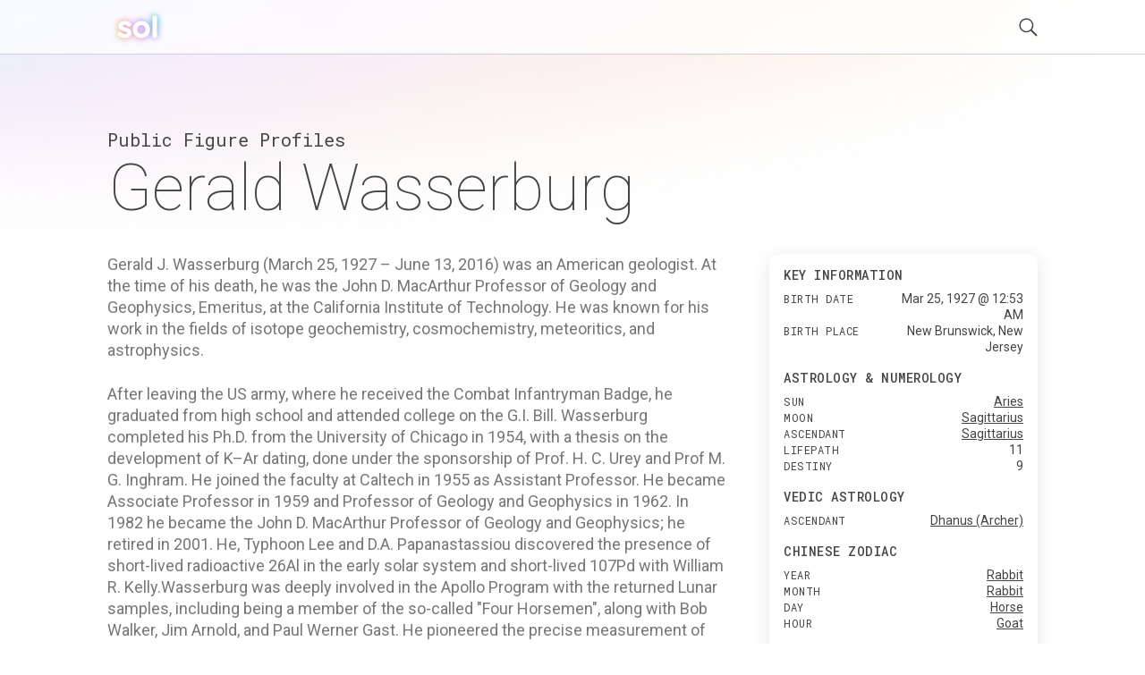

--- FILE ---
content_type: text/html; charset=utf-8
request_url: https://getsol.app/profile/Gerald-Wasserburg-1927
body_size: 19501
content:
<!DOCTYPE html><html lang="en"><head><meta charSet="utf-8"/><meta name="robots" content="index,follow"/><meta name="description" content="Discover the astrology and personality profile of Gerald Wasserburg. Explore what spiritual traditions from all over the world reveal about their personality"/><meta name="twitter:card" content="summary"/><meta name="twitter:site" content="getsol.app"/><meta name="twitter:creator" content="@the_sol_app"/><meta property="og:title" content="Astrology and Spiritual Profile for Gerald Wasserburg"/><meta property="og:description" content="Discover the astrology and personality profile of Gerald Wasserburg. Explore what spiritual traditions from all over the world reveal about their personality"/><meta property="og:image" content="https://assets.getsol.app/og-image.jpg"/><meta property="og:image:alt" content="Astrology and Spiritual Profile for Gerald Wasserburg"/><meta property="og:image:width" content="1200"/><meta property="og:image:height" content="630"/><meta property="og:site_name" content="getsol.app"/><title>Gerald Wasserburg (1927) Profile | Sol</title><script type="application/ld+json">{"@context":"https://schema.org","@type":"Person","name":"Gerald Wasserburg","birthDate":"1927-03-25","description":"Gerald J. Wasserburg (March 25, 1927 – June 13, 2016) was an American geologist. At the time of his death, he was the John D. MacArthur Professor of Geology and Geophysics, Emeritus, at the California Institute of Technology. He was known for his work in the fields of isotope geochemistry, cosmochemistry, meteoritics, and astrophysics.\n\nAfter leaving the US army, where he received the Combat Infantryman Badge, he graduated from high school and attended college on the G.I. Bill. Wasserburg completed his Ph.D. from the University of Chicago in 1954, with a thesis on the development of K–Ar dating, done under the sponsorship of Prof. H. C. Urey and Prof M. G. Inghram. He joined the faculty at Caltech in 1955 as Assistant Professor. He became Associate Professor in 1959 and Professor of Geology and Geophysics in 1962. In 1982 he became the John D. MacArthur Professor of Geology and Geophysics; he retired in 2001. He, Typhoon Lee and D.A. Papanastassiou discovered the presence of short-lived radioactive 26Al in the early solar system and short-lived 107Pd with William R. Kelly.Wasserburg was deeply involved in the Apollo Program with the  returned Lunar samples, including being a member of the so-called \"Four Horsemen\", along with Bob Walker, Jim Arnold, and Paul Werner Gast. He pioneered the precise measurement of ultra-small samples under strict clean room conditions with minimal contamination. He was the co-inventor of the Lunatic Spectrometer (the first fully digital mass spectrometer with computer-controlled magnetic field scanning & rapid switching) and founder of the \"Lunatic Asylum\" research laboratory at Caltech specializing in high precision, high sensitivity isotopic analyses  of meteorites, lunar and terrestrial samples. He and his co-workers were major contributors to establishing a chronology for the Moon and proposed the hypothesis of the Late Heavy Bombardment (LHB) of the whole inner solar system at near 4.0 Gy ago (with F. Tera, D. A. Papanastassiou).\n\nWasserburg's research led to a better understanding of the origins and history of the solar system and its component bodies and the precursor stellar sources contributing to the solar system; this research established a time scale for the development of the early solar system, including the processes of nucleosynthesis and the formation and evolution of the planets, the Moon and the meteorites. More recently, he investigated models of the chemical evolution of the Galaxy.\n\nHe was a member of the U.S. National Academy of Sciences, the American Philosophical Society, the American Academy of Arts and Sciences, and the Norwegian Academy of Science and Letters. He won the Arthur L. Day Medal in 1970, the NASA Distinguished Public Service Medal in 1972 and 1978, the Wollaston Medal in 1985, the Gold Medal of the Royal Astronomical Society in 1991 and the Bowie Medal in 2008. He was co-winner, with Claude Allègre, of the Crafoord Prize in Geosciences in 1986. He was the recipient of several honorary degrees. He was recipient of the J.F.Kemp Medal with Paul W. Gast Columbia Univ 1973,the H. Hess Medal of the American Geophysical Union in 1985,the Leonard Medal of the Meteoritical Soc. 1975,the J.Lawrence Smith Medal of the National Academy of Science 1985, the Arthur L. Day Prize & Lectureship of the National Academy of Science 1981, the Holmes Medal of the European Union of Geosciences in 1986 and the V. M. Goldschmidt medal of the Geochemical society  in 1978.\n\nMinor planet 4765 Wasserburg is named in his honor.","url":"https://getsol.app/profile/Gerald-Wasserburg-1927","image":{"@type":"ImageObject","width":512,"height":512}}</script><meta name="viewport" content="width=device-width, initial-scale=1, maximum-scale=5" user-scalable="no"/><meta name="next-head-count" content="16"/><link rel="preload" href="/_next/static/css/552db84ea09ce151.css" as="style"/><link rel="stylesheet" href="/_next/static/css/552db84ea09ce151.css" data-n-g=""/><link rel="preload" href="/_next/static/css/c49ea44ddcb26f2f.css" as="style"/><link rel="stylesheet" href="/_next/static/css/c49ea44ddcb26f2f.css" data-n-p=""/><noscript data-n-css=""></noscript><script defer="" nomodule="" src="/_next/static/chunks/polyfills-42372ed130431b0a.js"></script><script src="/_next/static/chunks/webpack-e3949d5e2d381242.js" defer=""></script><script src="/_next/static/chunks/framework-840cff9d6bb95703.js" defer=""></script><script src="/_next/static/chunks/main-5459910e9018bf45.js" defer=""></script><script src="/_next/static/chunks/pages/_app-47f8c1f6ec708030.js" defer=""></script><script src="/_next/static/chunks/ce3a710f-9108085777657d73.js" defer=""></script><script src="/_next/static/chunks/5952-71091d1eddd255ce.js" defer=""></script><script src="/_next/static/chunks/3367-0b3b0b106a6cdf64.js" defer=""></script><script src="/_next/static/chunks/1835-6024db7b94795ef6.js" defer=""></script><script src="/_next/static/chunks/pages/profile/%5B...id%5D-23f81396ffe98082.js" defer=""></script><script src="/_next/static/cDYESb8TE6AhsDY1lm5zT/_buildManifest.js" defer=""></script><script src="/_next/static/cDYESb8TE6AhsDY1lm5zT/_ssgManifest.js" defer=""></script></head><body><div id="__next"><div class="wrapper "><header class="header  "><div class="shell"><div class="header__inner"><a class="logo" href="/"><img alt="logo" loading="lazy" decoding="async" data-nimg="fill" style="position:absolute;height:100%;width:100%;left:0;top:0;right:0;bottom:0;color:transparent" src="/logo.svg"/></a><div class="header__right"><button class="header__search-btn"><img alt="search" loading="lazy" width="21" height="21" decoding="async" data-nimg="1" style="color:transparent" src="/search.svg"/></button><button class="header__menu-btn"><img alt="menu" loading="lazy" width="30" height="30" decoding="async" data-nimg="1" style="color:transparent" src="/menu.svg"/></button></div></div></div></header><div class="main"><div class="shell"><div class="main__head"><h2 class="page-subtitle">Public Figure Profiles</h2><h1 class="page-title">Gerald Wasserburg</h1></div><div class="main__body"><div class="widget widget-ad widget"></div><div class="content"><div class=""><p>Gerald J. Wasserburg (March 25, 1927 – June 13, 2016) was an American geologist. At the time of his death, he was the John D. MacArthur Professor of Geology and Geophysics, Emeritus, at the California Institute of Technology. He was known for his work in the fields of isotope geochemistry, cosmochemistry, meteoritics, and astrophysics.</p>
<p>After leaving the US army, where he received the Combat Infantryman Badge, he graduated from high school and attended college on the G.I. Bill. Wasserburg completed his Ph.D. from the University of Chicago in 1954, with a thesis on the development of K–Ar dating, done under the sponsorship of Prof. H. C. Urey and Prof M. G. Inghram. He joined the faculty at Caltech in 1955 as Assistant Professor. He became Associate Professor in 1959 and Professor of Geology and Geophysics in 1962. In 1982 he became the John D. MacArthur Professor of Geology and Geophysics; he retired in 2001. He, Typhoon Lee and D.A. Papanastassiou discovered the presence of short-lived radioactive 26Al in the early solar system and short-lived 107Pd with William R. Kelly.Wasserburg was deeply involved in the Apollo Program with the  returned Lunar samples, including being a member of the so-called "Four Horsemen", along with Bob Walker, Jim Arnold, and Paul Werner Gast. He pioneered the precise measurement of ultra-small samples under strict clean room conditions with minimal contamination. He was the co-inventor of the Lunatic Spectrometer (the first fully digital mass spectrometer with computer-controlled magnetic field scanning &#x26; rapid switching) and founder of the "Lunatic Asylum" research laboratory at Caltech specializing in high precision, high sensitivity isotopic analyses  of meteorites, lunar and terrestrial samples. He and his co-workers were major contributors to establishing a chronology for the Moon and proposed the hypothesis of the Late Heavy Bombardment (LHB) of the whole inner solar system at near 4.0 Gy ago (with F. Tera, D. A. Papanastassiou).</p>
<p>Wasserburg's research led to a better understanding of the origins and history of the solar system and its component bodies and the precursor stellar sources contributing to the solar system; this research established a time scale for the development of the early solar system, including the processes of nucleosynthesis and the formation and evolution of the planets, the Moon and the meteorites. More recently, he investigated models of the chemical evolution of the Galaxy.</p>
<p>He was a member of the U.S. National Academy of Sciences, the American Philosophical Society, the American Academy of Arts and Sciences, and the Norwegian Academy of Science and Letters. He won the Arthur L. Day Medal in 1970, the NASA Distinguished Public Service Medal in 1972 and 1978, the Wollaston Medal in 1985, the Gold Medal of the Royal Astronomical Society in 1991 and the Bowie Medal in 2008. He was co-winner, with Claude Allègre, of the Crafoord Prize in Geosciences in 1986. He was the recipient of several honorary degrees. He was recipient of the J.F.Kemp Medal with Paul W. Gast Columbia Univ 1973,the H. Hess Medal of the American Geophysical Union in 1985,the Leonard Medal of the Meteoritical Soc. 1975,the J.Lawrence Smith Medal of the National Academy of Science 1985, the Arthur L. Day Prize &#x26; Lectureship of the National Academy of Science 1981, the Holmes Medal of the European Union of Geosciences in 1986 and the V. M. Goldschmidt medal of the Geochemical society  in 1978.</p>
<p>Minor planet 4765 Wasserburg is named in his honor.</p>
<p class="sol-content__subtitle">Sol turns thousands of years of human wisdom from the world’s spiritual traditions into a totally unique personality profile. To get your own profile, check compatibility with friends and much more, download the Sol App today. </p><h2>Some of their strengths</h2>
<p>Gerald Wasserburg has many admirable traits.</p>
<p>Based on spiritual traditions from around the world, they are someone who can be described as Generous, Imaginative, Creative, Energetic, Intuitive, Passionate, and Adventurous.</p>
<h2>Independent and Brave</h2>
<p>According to Mysticism’s Astrology tradition, Gerald Wasserburg is someone who is an independent, brave, and honest person who approaches life with energy, intuition, passion, and generosity. A person who is known for being fun and creative.</p>
<h2>Constant and Serious</h2>
<p>Based on Daoism’s Ba-Zi or ‘Chinese Zodiac’ tradition, people who know Gerald Wasserburg well know them as someone who can be determined, unmoving, and firm, like a rock or a high mountain.</p>
<h2>Optimistic and Frank</h2>
<p>According to Hinduism’s Jyotisha or ‘Vedic Astrology’ tradition, many would also describe Gerald Wasserburg as someone who is optimistic, principled, adventurous, and direct.</p>
<p>A person who isn't shy about expressing their opinions, loves competition, loves learning things themself, who is known for being inventive and original, and who loves being surrounded by friends and loved ones.</p>
<h2>Communicative and Intelligent</h2>
<p>Based on the Mayan Tzolk’in or ‘Mayan Astrology’ tradition, Gerald Wasserburg is someone who tends to have a desire to communicate with others, either verbally, through written form, or otherwise, and to have a knack for understanding art, beauty, and aesthetics.</p>
<p>They are also someone who is active, giving, optimistic, and cheerful, and who possesses a charisma that attracts friends and admirers.</p>
<h2>Independent and Dynamic</h2>
<p>According to Judaism’s Kabbalah tradition, Gerald Wasserburg tends to be someone who is independent, dynamic, and courageous. Who can be positive, energetic, self-reliant, and adventurous, and who can make friends easily.</p>
<h2>Some of Gerald Wasserburg's challenges</h2>
<p>While Gerald Wasserburg has many strengths, nobody is perfect. They also have some challenging traits they need to manage.</p>
<p>For example, Gerald Wasserburg can be Short-tempered, Impulsive, Careless, Pushy, Restless, Pleasure-seeking, and Non-confrontational.</p>
<h2>Short-tempered and Impulsive</h2>
<p>One of Gerald Wasserburg's key challenges is that they are someone who can come across as short-tempered and impulsive.</p>
<h2>Pushy and Restless</h2>
<p>Gerald Wasserburg is someone who can be arrogant and bossy, who can have difficulty concentrating and focusing, be unable to separate emotions from business decisions, and who can engage in excessive spending in support of an expensive lifestyle and habits.</p>
<h2>Aggressive and Domineering</h2>
<p>Finally, Gerald Wasserburg also can be aggressive, impatient, impulsive, and short-tempered.</p>
</div></div><div class="sidebar"><div class="widgets"><div class="widget widget-quickfacts"><div class="widget__head"><h6 class="widget__title">Key Information</h6></div><div class="widget__body"><dl><dt>Birth Date</dt><dd>Mar 25, 1927 @ 12:53 AM </dd><dt>Birth Place</dt><dd>New Brunswick, New Jersey</dd></dl></div><div class="widget__head"><h6 class="widget__title">Astrology & Numerology</h6></div><div class="widget__body"><dl><dt>sun</dt><dd><a href="/traditions/mysticism/aries">Aries</a></dd><dt>moon</dt><dd><a href="/traditions/mysticism/sagittarius">Sagittarius</a></dd><dt>ascendant</dt><dd><a href="/traditions/mysticism/sagittarius">Sagittarius</a></dd><dt>lifepath</dt><dd>11</dd><dt>destiny</dt><dd>9</dd></dl></div><div class="widget__head"><h6 class="widget__title">Vedic Astrology</h6></div><div class="widget__body"><dl><dt>ascendant</dt><dd><a href="/traditions/hinduism/dhanusarcher">Dhanus (Archer)</a></dd></dl></div><div class="widget__head"><h6 class="widget__title">Chinese Zodiac</h6></div><div class="widget__body"><dl><dt>year</dt><dd><a href="/traditions/daoism/rabbit">Rabbit</a></dd><dt>month</dt><dd><a href="/traditions/daoism/rabbit">Rabbit</a></dd><dt>day</dt><dd><a href="/traditions/daoism/horse">Horse</a></dd><dt>hour</dt><dd><a href="/traditions/daoism/goat">Goat</a></dd></dl></div><div class="widget__head"><h6 class="widget__title">Mayan Tzolk'in</h6></div><div class="widget__body"><dl><dt>month</dt><dd><a href="/traditions/mayantradition/sunajaw">Sun (Ajaw)</a></dd><dt>day</dt><dd><a href="/traditions/mayantradition/windik">Wind (Ik)</a></dd></dl></div><div class="widget__head"><h6 class="widget__title">Kabbalah & Gematria</h6></div><div class="widget__body"><dl><dt>path</dt><dd><a href="/traditions/judaism/hethepathofcivilization">He (The Path of Civilization)</a></dd></dl></div></div><div class="widget widget-subscribe"><div id="subscribe"></div><div class="widget__head"><h6 class="widget__title">Get the Sol App Now</h6></div><div class="widget__body"><p>Download the Sol app now, and start living a more purposeful, happier, and healthier life.</p><div class="widget__btns"><a href="https://apps.apple.com/us/app/sol-find-your-inner-light/id1474958416"><img alt="ios" loading="lazy" width="119" height="40" decoding="async" data-nimg="1" style="color:transparent" src="/ios-download.svg"/></a><a href="https://play.google.com/store/apps/details?id=sol.technologies"><img alt="android" loading="lazy" width="136" height="38" decoding="async" data-nimg="1" style="color:transparent" src="/android-download.svg"/></a></div></div></div><div class="widget widget-ad widget"></div></div></div></div><div class="main__foot"><div class="section-callout"><div class="section__inner"><div class="section__content"><h2>Feel Better. Live with Purpose</h2><p>Sol connects you with activities and community that aligns with your feelings, personality, and core values, so you can live a more purposeful, happier, and healthier life.</p><div class="section__btns"><a href="https://apps.apple.com/us/app/sol-find-your-inner-light/id1474958416"><img alt="ios" loading="lazy" width="119" height="40" decoding="async" data-nimg="1" style="color:transparent" src="/ios-download.svg"/></a><a href="https://play.google.com/store/apps/details?id=sol.technologies"><img alt="android" loading="lazy" width="136" height="38" decoding="async" data-nimg="1" style="color:transparent" src="/android-download.svg"/></a></div></div><div class="section__aside"><img alt="cards" loading="lazy" width="600" height="300" decoding="async" data-nimg="1" style="color:transparent" srcSet="/_next/image?url=%2Fdownload_banner.png&amp;w=640&amp;q=75 1x, /_next/image?url=%2Fdownload_banner.png&amp;w=1200&amp;q=75 2x" src="/_next/image?url=%2Fdownload_banner.png&amp;w=1200&amp;q=75"/></div></div></div><div class="section-menus section-menus--events"><h2>Discover more Public Figures</h2><div class="section__inner"><nav class="menu-items"><ul><li><a href="/profile/Kelly-Zutrau-1988">Kelly Zutrau</a></li><li><a href="/profile/Mark-Zuckerberg-1984">Mark Zuckerberg</a></li><li><a href="/profile/Bernard-Zuckerman-1943">Bernard Zuckerman</a></li><li><a href="/profile/Mike-Zombie-1992">Mike Zombie</a></li><li><a href="/profile/Zolita-1994">Zolita</a></li><li><a href="/profile/Robert-Zubrin-1952">Robert Zubrin</a></li><li><a href="/profile/Charlotte-Zolotow-1915">Charlotte Zolotow</a></li><li><a href="/profile/Rob-Zombie-1965">Rob Zombie</a></li><li><a href="/profile/David-Zubik-1949">David Zubik</a></li><li><a href="/profile/Ethan-Zohn-1973">Ethan Zohn</a></li><li><a href="/profile/Rachel-Zoe-1971">Rachel Zoe</a></li><li><a href="/profile/Nick-Zinner-1972">Nick Zinner</a></li><li><a href="/profile/Marion-Zimmer_Bradley-1930">Marion Zimmer-Bradley</a></li><li><a href="/profile/Efrem-Jr-Zimbalist-1918">Efrem Jr Zimbalist</a></li><li><a href="/profile/William-H.-Ziegler-1909">William H. Ziegler</a></li><li><a href="/profile/Ian-Ziering-1964">Ian Ziering</a></li><li><a href="/profile/Harry-Raymond-Zeller-1919">Harry Raymond Zeller</a></li><li><a href="/profile/Rachel-Zegler-2001">Rachel Zegler</a></li><li><a href="/profile/Marian-Zazeela-1940">Marian Zazeela</a></li><li><a href="/profile/Elaine-Zayak-1965">Elaine Zayak</a></li></ul></nav><nav class="menu-items"><ul><li><a href="/profile/Katya-Zamolodchikova-1982">Katya Zamolodchikova</a></li><li><a href="/profile/Frank-Zappa-1940">Frank Zappa</a></li><li><a href="/profile/Max-Zaslofsky-1925">Max Zaslofsky</a></li><li><a href="/profile/Moon-Zappa-1967">Moon Zappa</a></li><li><a href="/profile/Jenny-Owen-Youngs-1981">Jenny Owen Youngs</a></li><li><a href="/profile/Evelle-Younger-1918">Evelle Younger</a></li><li><a href="/profile/Jesse-Colin-Young-1941">Jesse Colin Young</a></li><li><a href="/profile/Brigham-Young-1801">Brigham Young</a></li><li><a href="/profile/Andrew-Yang-1975">Andrew Yang</a></li><li><a href="/profile/Janet-Yellen-1946">Janet Yellen</a></li><li><a href="/profile/Peter-Yarrow-1938">Peter Yarrow</a></li><li><a href="/profile/Elizabeth-Wurtzel-1967">Elizabeth Wurtzel</a></li><li><a href="/profile/Natalie-Wynn-1988">Natalie Wynn</a></li><li><a href="/profile/Stephen-A.-Wynn-1942">Stephen A. Wynn</a></li><li><a href="/profile/Keenan-Wynn-1916">Keenan Wynn</a></li><li><a href="/profile/Jamie-Wyeth-1946">Jamie Wyeth</a></li><li><a href="/profile/Carolyn-Wyeth-1909">Carolyn Wyeth</a></li><li><a href="/profile/Andrew-Wyeth-1917">Andrew Wyeth</a></li><li><a href="/profile/Michael-Wright-1955">Michael Wright</a></li><li><a href="/profile/Troy-Wunderle-1973">Troy Wunderle</a></li></ul></nav><nav class="menu-items"><ul><li><a href="/profile/Tanya-Wright-1981">Tanya Wright</a></li><li><a href="/profile/Donald-Wuerl-1940">Donald Wuerl</a></li><li><a href="/profile/Jenna-Wortham-1982">Jenna Wortham</a></li><li><a href="/profile/Herman-Wouk-1915">Herman Wouk</a></li><li><a href="/profile/Christa-Worthington-1955">Christa Worthington</a></li><li><a href="/profile/Dennis-Woolverton-1790">Dennis Woolverton</a></li><li><a href="/profile/Thomas-Woods-1972">Thomas Woods</a></li><li><a href="/profile/John-Woodruff-1915">John Woodruff</a></li><li><a href="/profile/Alexander-Woolcott-1887">Alexander Woolcott</a></li><li><a href="/profile/Randy-Wood-1963">Randy Wood</a></li><li><a href="/profile/Danny-Wood-1969">Danny Wood</a></li><li><a href="/profile/Lauren-Wolkstein-1982">Lauren Wolkstein</a></li><li><a href="/profile/Midget-Wolgast-1909">Midget Wolgast</a></li><li><a href="/profile/Diane-Wolkstein-1942">Diane Wolkstein</a></li><li><a href="/profile/David-Wolper-1928">David Wolper</a></li><li><a href="/profile/Tom-Wolfe-1930">Tom Wolfe</a></li><li><a href="/profile/Tom-Wodicka-1976">Tom Wodicka</a></li><li><a href="/profile/Scott-Wolf-1968">Scott Wolf</a></li><li><a href="/profile/David-Wojnarowicz-1954">David Wojnarowicz</a></li><li><a href="/profile/Mark-Wohlers-1970">Mark Wohlers</a></li></ul></nav><nav class="menu-items"><ul><li><a href="/profile/Peter-Wolf-1946">Peter Wolf</a></li><li><a href="/profile/Finn-Wittrock-1984">Finn Wittrock</a></li><li><a href="/profile/Bobby-Witt-1964">Bobby Witt</a></li><li><a href="/profile/Steve-Wisniewski-1967">Steve Wisniewski</a></li><li><a href="/profile/Alicia-Witt-1975">Alicia Witt</a></li><li><a href="/profile/Don-Winslow-1953">Don Winslow</a></li><li><a href="/profile/Toby-Wing-1915">Toby Wing</a></li><li><a href="/profile/John-David-Wingfield-1916">John David Wingfield</a></li><li><a href="/profile/Sarah-Winchester-1840">Sarah Winchester</a></li><li><a href="/profile/David-Wingate-1963">David Wingate</a></li><li><a href="/profile/Henry-Winkler-1945">Henry Winkler</a></li><li><a href="/profile/Walter-Winchell-1897">Walter Winchell</a></li><li><a href="/profile/Shane-Wilson-1968">Shane Wilson</a></li><li><a href="/profile/Jake-Wilson-1984">Jake Wilson</a></li><li><a href="/profile/Reno-Wilson-1969">Reno Wilson</a></li><li><a href="/profile/Stephanie-Wilson-1966">Stephanie Wilson</a></li><li><a href="/profile/Tom-Wilson-1931">Tom Wilson</a></li><li><a href="/profile/Robert-Anton-Wilson-1932">Robert Anton Wilson</a></li><li><a href="/profile/Woodrow-Wilson-1856">Woodrow Wilson</a></li><li><a href="/profile/Elliott-Wilson-1971">Elliott Wilson</a></li></ul></nav><nav class="menu-items"><ul><li><a href="/profile/Casey-Wilson-1980">Casey Wilson</a></li><li><a href="/profile/Edmund-Wilson-1895">Edmund Wilson</a></li><li><a href="/profile/August-Wilson-1945">August Wilson</a></li><li><a href="/profile/Alan-Wilson-1943">Alan Wilson</a></li><li><a href="/profile/Flip-Wilson-1933">Flip Wilson</a></li><li><a href="/profile/Bill-Wilson-1895">Bill Wilson</a></li><li><a href="/profile/Michael-Willis-1949">Michael Willis</a></li><li><a href="/profile/Chet-Williamson-1948">Chet Williamson</a></li><li><a href="/profile/Robert-G.-Wilmers-1934">Robert G. Wilmers</a></li><li><a href="/profile/Zelda-Williams-1989">Zelda Williams</a></li><li><a href="/profile/Maury-Wills-1932">Maury Wills</a></li><li><a href="/profile/Nafessa-Williams-1985">Nafessa Williams</a></li><li><a href="/profile/Wendy-Williams-1964">Wendy Williams</a></li><li><a href="/profile/Pharrell-Williams-1973">Pharrell Williams</a></li><li><a href="/profile/Paul-Williams-1948">Paul Williams</a></li><li><a href="/profile/Montel-Williams-1956">Montel Williams</a></li><li><a href="/profile/Walt-Williams-1970">Walt Williams</a></li><li><a href="/profile/Monty-Williams-1971">Monty Williams</a></li><li><a href="/profile/Vanessa-Williams-1963">Vanessa Williams</a></li><li><a href="/profile/John-Henry-Williams-1968">John Henry Williams</a></li></ul></nav><nav class="menu-items"><ul><li><a href="/profile/Karyn-Williams-1979">Karyn Williams</a></li><li><a href="/profile/Jerome-Williams-1973">Jerome Williams</a></li><li><a href="/profile/Harrison-A.-Williams-Jr.-1919">Harrison A. Williams Jr.</a></li><li><a href="/profile/Jim-Williams-1968">Jim Williams</a></li><li><a href="/profile/Ashley-C.-Williams-1984">Ashley C. Williams</a></li><li><a href="/profile/Brian-Williams-1959">Brian Williams</a></li><li><a href="/profile/Chris-Williams-1967">Chris Williams</a></li><li><a href="/profile/Alvin-Williams-1974">Alvin Williams</a></li><li><a href="/profile/C.-K.-Williams-1936">C. K. Williams</a></li><li><a href="/profile/Billy-Dee-Williams-1937">Billy Dee Williams</a></li><li><a href="/profile/Emma-Willard-1787">Emma Willard</a></li><li><a href="/profile/Ken-Willard-1943">Ken Willard</a></li><li><a href="/profile/Lenny-Wilkins-1937">Lenny Wilkins</a></li><li><a href="/profile/Frances-Willard-1839">Frances Willard</a></li><li><a href="/profile/Sara-Wilford-1932">Sara Wilford</a></li><li><a href="/profile/Marianne-Wiggins-1947">Marianne Wiggins</a></li><li><a href="/profile/Kristen-Wiig-1973">Kristen Wiig</a></li><li><a href="/profile/Guy-Wildenstein-1945">Guy Wildenstein</a></li><li><a href="/profile/Jeffrey-Wigand-1942">Jeffrey Wigand</a></li><li><a href="/profile/Douglas-Wilder-1931">Douglas Wilder</a></li></ul></nav></div></div><div class="section-menus"><h2>Learn about astrology in other traditions</h2><div class="section__inner"><nav class="menu-items menu-items--highlight-first"><ul><li><a href="/traditions/mysticism/overview">Mysticism</a></li><li><a href="/traditions/mysticism/aries">Aries</a></li><li><a href="/traditions/mysticism/taurus">Taurus</a></li><li><a href="/traditions/mysticism/gemini">Gemini</a></li><li><a href="/traditions/mysticism/cancer">Cancer</a></li><li><a href="/traditions/mysticism/leo">Leo</a></li><li><a href="/traditions/mysticism/virgo">Virgo</a></li><li><a href="/traditions/mysticism/libra">Libra</a></li><li><a href="/traditions/mysticism/scorpio">Scorpio</a></li><li><a href="/traditions/mysticism/sagittarius">Sagittarius</a></li><li><a href="/traditions/mysticism/capricorn">Capricorn</a></li><li><a href="/traditions/mysticism/aquarius">Aquarius</a></li><li><a href="/traditions/mysticism/pisces">Pisces</a></li></ul></nav><nav class="menu-items menu-items--highlight-first"><ul><li><a href="/traditions/daoism/overview">Daoism</a></li><li><a href="/traditions/daoism/rat">Rat</a></li><li><a href="/traditions/daoism/ox">Ox</a></li><li><a href="/traditions/daoism/tiger">Tiger</a></li><li><a href="/traditions/daoism/rabbit">Rabbit</a></li><li><a href="/traditions/daoism/dragon">Dragon</a></li><li><a href="/traditions/daoism/snake">Snake</a></li><li><a href="/traditions/daoism/horse">Horse</a></li><li><a href="/traditions/daoism/goat">Goat</a></li><li><a href="/traditions/daoism/monkey">Monkey</a></li><li><a href="/traditions/daoism/rooster">Rooster</a></li><li><a href="/traditions/daoism/dog">Dog</a></li><li><a href="/traditions/daoism/pig">Pig</a></li></ul></nav><nav class="menu-items menu-items--highlight-first"><ul><li><a href="/traditions/hinduism/overview">Hinduism</a></li><li><a href="/traditions/hinduism/mesharam">Mesha (Ram)</a></li><li><a href="/traditions/hinduism/vrishababull">Vrishaba (Bull)</a></li><li><a href="/traditions/hinduism/mithunatwins">Mithuna (Twins)</a></li><li><a href="/traditions/hinduism/karkatacrab">Karkata (Crab)</a></li><li><a href="/traditions/hinduism/simhalion">Simha (Lion)</a></li><li><a href="/traditions/hinduism/kanyamaiden">Kanya (Maiden)</a></li><li><a href="/traditions/hinduism/thulabalance">Thula (Balance)</a></li><li><a href="/traditions/hinduism/vrischikascorpion">Vrischika (Scorpion)</a></li><li><a href="/traditions/hinduism/dhanusarcher">Dhanus (Archer)</a></li><li><a href="/traditions/hinduism/makaracrocodile">Makara (Crocodile)</a></li><li><a href="/traditions/hinduism/kumbhawaterbearer">Kumbha (Water-bearer)</a></li><li><a href="/traditions/hinduism/meenafish">Meena (Fish)</a></li></ul></nav><nav class="menu-items menu-items--highlight-first"><ul><li><a href="/traditions/mayantradition/overview">Mayan Tradition</a></li><li><a href="/traditions/mayantradition/crocodileimix">Crocodile (Imix)</a></li><li><a href="/traditions/mayantradition/windik">Wind (Ik)</a></li><li><a href="/traditions/mayantradition/nightakbal">Night (Akbal)</a></li><li><a href="/traditions/mayantradition/seedkan">Seed (Kan)</a></li><li><a href="/traditions/mayantradition/serpentchikchan">Serpent (Chikchan)</a></li><li><a href="/traditions/mayantradition/deathcimi">Death (Cimi)</a></li><li><a href="/traditions/mayantradition/deermanik">Deer (Manik)</a></li><li><a href="/traditions/mayantradition/rabbitlamat">Rabbit (Lamat)</a></li><li><a href="/traditions/mayantradition/watermuluc">Water (Muluc)</a></li><li><a href="/traditions/mayantradition/dogoc">Dog (Oc)</a></li><li><a href="/traditions/mayantradition/monkeychuen">Monkey (Chuen)</a></li><li><a href="/traditions/mayantradition/grasseb">Grass (Eb)</a></li><li><a href="/traditions/mayantradition/caneben">Cane (Ben)</a></li><li><a href="/traditions/mayantradition/jaguarix">Jaguar (Ix)</a></li><li><a href="/traditions/mayantradition/eaglemen">Eagle (Men)</a></li><li><a href="/traditions/mayantradition/owlkib">Owl (Kib)</a></li><li><a href="/traditions/mayantradition/earthquakekaban">Earthquake (Kaban)</a></li><li><a href="/traditions/mayantradition/knifeetznab">Knife (Etznab)</a></li><li><a href="/traditions/mayantradition/stormkawak">Storm (Kawak)</a></li><li><a href="/traditions/mayantradition/sunajaw">Sun (Ajaw)</a></li></ul></nav><nav class="menu-items menu-items--highlight-first"><ul><li><a href="/traditions/judaism/overview">Kabbalah</a></li><li><a href="/traditions/judaism/zainthepathoflovers">Zain (The Path of Lovers)</a></li><li><a href="/traditions/judaism/hethepathofcivilization">He (The Path of Civilization)</a></li><li><a href="/traditions/judaism/cheththepathofhome">Cheth (The Path of Home)</a></li><li><a href="/traditions/judaism/vauthepathofgrace">Vau (The Path of Grace)</a></li><li><a href="/traditions/judaism/yodthepathofpurification">Yod (The Path of Purification)</a></li><li><a href="/traditions/judaism/lamedthepathofjustice">Lamed (The Path of Justice)</a></li><li><a href="/traditions/judaism/teththepathofcreativity">Teth (The Path of Creativity)</a></li><li><a href="/traditions/judaism/ayinthepathofpracticality">Ayin (The Path of Practicality)</a></li><li><a href="/traditions/judaism/nunthepathofintimacy">Nun (The Path of Intimacy)</a></li><li><a href="/traditions/judaism/samekhthepathofalchemy">Samekh (The Path of Alchemy)</a></li><li><a href="/traditions/judaism/tzaddithepathofrighteousness">Tzaddi (The Path of Righteousness)</a></li><li><a href="/traditions/judaism/qophthepathofmystery">Qoph (The Path of Mystery)</a></li></ul></nav></div></div></div><ul class="breadcrumbs"><li class="crumb"><a href="/">Sol</a><span class="arrow">›</span></li><li class="crumb"><a href="/profile">Profile</a> <span class="arrow">›</span></li><li class="crumb">Gerald Wasserburg</li></ul></div></div><footer class="footer"><div class="shell"><div class="footer__bar"><nav class="footer__links"><ul><li><a href="/profile">Famous Profiles</a></li><li><a href="/name">Names</a></li><li><a href="/birthdays">Birthdays</a></li><li><a href="/traditions">Traditions</a></li><li><a href="/posts">Post Archive</a></li></ul></nav><nav class="footer__links"><ul><li><a href="/terms">Terms</a></li><li><a href="/privacy">Privacy</a></li><li><a href="/disclaimer">Disclaimer</a></li><li><a href="mailto:hello@getsol.app">hello@getsol.app</a></li><li><div class="copyright">© Sol Technologies, Inc.</div></li></ul></nav></div></div></footer></div></div><script id="__NEXT_DATA__" type="application/json">{"props":{"pageProps":{"fullName":"Gerald Wasserburg","categories":["Traits : Mind : Education extensive","Traits : Personality : Active","Traits : Personality : Aggressive/ brash","Family : Relationship : Number of Marriages","Family : Parenting : Kids 1-3","Vocation : Education : Teacher","Vocation : Military : Honors","Vocation : Military : Military service","Vocation : Science : Geology"],"gender":"M","profileId":"c62d839aa59a6933e9b201bed63099ddc217c878","dataId":"6244","birthPlace":{"latitude":40.483333333333334,"longitude":-74.45},"birthTz":"-04:00","birthDay":25,"noTrigger":true,"birthTime":"00:53","birthYear":1927,"birthPlaceGeocode":"New Brunswick, New Jersey","hasBirthTime":true,"wikibio":"Gerald J. Wasserburg (March 25, 1927 – June 13, 2016) was an American geologist. At the time of his death, he was the John D. MacArthur Professor of Geology and Geophysics, Emeritus, at the California Institute of Technology. He was known for his work in the fields of isotope geochemistry, cosmochemistry, meteoritics, and astrophysics.\n\nAfter leaving the US army, where he received the Combat Infantryman Badge, he graduated from high school and attended college on the G.I. Bill. Wasserburg completed his Ph.D. from the University of Chicago in 1954, with a thesis on the development of K–Ar dating, done under the sponsorship of Prof. H. C. Urey and Prof M. G. Inghram. He joined the faculty at Caltech in 1955 as Assistant Professor. He became Associate Professor in 1959 and Professor of Geology and Geophysics in 1962. In 1982 he became the John D. MacArthur Professor of Geology and Geophysics; he retired in 2001. He, Typhoon Lee and D.A. Papanastassiou discovered the presence of short-lived radioactive 26Al in the early solar system and short-lived 107Pd with William R. Kelly.Wasserburg was deeply involved in the Apollo Program with the  returned Lunar samples, including being a member of the so-called \"Four Horsemen\", along with Bob Walker, Jim Arnold, and Paul Werner Gast. He pioneered the precise measurement of ultra-small samples under strict clean room conditions with minimal contamination. He was the co-inventor of the Lunatic Spectrometer (the first fully digital mass spectrometer with computer-controlled magnetic field scanning \u0026 rapid switching) and founder of the \"Lunatic Asylum\" research laboratory at Caltech specializing in high precision, high sensitivity isotopic analyses  of meteorites, lunar and terrestrial samples. He and his co-workers were major contributors to establishing a chronology for the Moon and proposed the hypothesis of the Late Heavy Bombardment (LHB) of the whole inner solar system at near 4.0 Gy ago (with F. Tera, D. A. Papanastassiou).\n\nWasserburg's research led to a better understanding of the origins and history of the solar system and its component bodies and the precursor stellar sources contributing to the solar system; this research established a time scale for the development of the early solar system, including the processes of nucleosynthesis and the formation and evolution of the planets, the Moon and the meteorites. More recently, he investigated models of the chemical evolution of the Galaxy.\n\nHe was a member of the U.S. National Academy of Sciences, the American Philosophical Society, the American Academy of Arts and Sciences, and the Norwegian Academy of Science and Letters. He won the Arthur L. Day Medal in 1970, the NASA Distinguished Public Service Medal in 1972 and 1978, the Wollaston Medal in 1985, the Gold Medal of the Royal Astronomical Society in 1991 and the Bowie Medal in 2008. He was co-winner, with Claude Allègre, of the Crafoord Prize in Geosciences in 1986. He was the recipient of several honorary degrees. He was recipient of the J.F.Kemp Medal with Paul W. Gast Columbia Univ 1973,the H. Hess Medal of the American Geophysical Union in 1985,the Leonard Medal of the Meteoritical Soc. 1975,the J.Lawrence Smith Medal of the National Academy of Science 1985, the Arthur L. Day Prize \u0026 Lectureship of the National Academy of Science 1981, the Holmes Medal of the European Union of Geosciences in 1986 and the V. M. Goldschmidt medal of the Geochemical society  in 1978.\n\nMinor planet 4765 Wasserburg is named in his honor.","birthMonth":3,"name":"Wasserburg, Gerald","userColors":[{"description":"From your sun Sign of Aries in Mysticism’s Astrology tradition","hue":348,"bright":97,"sat":49,"image":"profile-properties/color/red@4x.jpg"},{"image":"profile-properties/color/yellow@4x.jpg","bright":97,"hue":57,"description":"From your Day Stem of Wu (The Rock) in Daoism’s Ba-Zi tradition","sat":55},{"image":"profile-properties/color/gold@4x.jpg","hue":43,"bright":97,"description":"From your Lagna of Dhanus (Archer) in Hinduism’s Jyotisha tradition","sat":48}],"id":"7dc2995420cd6d7ae09cf8771e05be298ad05b1b","birthName":"Gerald Joseph Wasserburg","content":"\u003cp\u003eGerald J. Wasserburg (March 25, 1927 – June 13, 2016) was an American geologist. At the time of his death, he was the John D. MacArthur Professor of Geology and Geophysics, Emeritus, at the California Institute of Technology. He was known for his work in the fields of isotope geochemistry, cosmochemistry, meteoritics, and astrophysics.\u003c/p\u003e\n\u003cp\u003eAfter leaving the US army, where he received the Combat Infantryman Badge, he graduated from high school and attended college on the G.I. Bill. Wasserburg completed his Ph.D. from the University of Chicago in 1954, with a thesis on the development of K–Ar dating, done under the sponsorship of Prof. H. C. Urey and Prof M. G. Inghram. He joined the faculty at Caltech in 1955 as Assistant Professor. He became Associate Professor in 1959 and Professor of Geology and Geophysics in 1962. In 1982 he became the John D. MacArthur Professor of Geology and Geophysics; he retired in 2001. He, Typhoon Lee and D.A. Papanastassiou discovered the presence of short-lived radioactive 26Al in the early solar system and short-lived 107Pd with William R. Kelly.Wasserburg was deeply involved in the Apollo Program with the  returned Lunar samples, including being a member of the so-called \"Four Horsemen\", along with Bob Walker, Jim Arnold, and Paul Werner Gast. He pioneered the precise measurement of ultra-small samples under strict clean room conditions with minimal contamination. He was the co-inventor of the Lunatic Spectrometer (the first fully digital mass spectrometer with computer-controlled magnetic field scanning \u0026#x26; rapid switching) and founder of the \"Lunatic Asylum\" research laboratory at Caltech specializing in high precision, high sensitivity isotopic analyses  of meteorites, lunar and terrestrial samples. He and his co-workers were major contributors to establishing a chronology for the Moon and proposed the hypothesis of the Late Heavy Bombardment (LHB) of the whole inner solar system at near 4.0 Gy ago (with F. Tera, D. A. Papanastassiou).\u003c/p\u003e\n\u003cp\u003eWasserburg's research led to a better understanding of the origins and history of the solar system and its component bodies and the precursor stellar sources contributing to the solar system; this research established a time scale for the development of the early solar system, including the processes of nucleosynthesis and the formation and evolution of the planets, the Moon and the meteorites. More recently, he investigated models of the chemical evolution of the Galaxy.\u003c/p\u003e\n\u003cp\u003eHe was a member of the U.S. National Academy of Sciences, the American Philosophical Society, the American Academy of Arts and Sciences, and the Norwegian Academy of Science and Letters. He won the Arthur L. Day Medal in 1970, the NASA Distinguished Public Service Medal in 1972 and 1978, the Wollaston Medal in 1985, the Gold Medal of the Royal Astronomical Society in 1991 and the Bowie Medal in 2008. He was co-winner, with Claude Allègre, of the Crafoord Prize in Geosciences in 1986. He was the recipient of several honorary degrees. He was recipient of the J.F.Kemp Medal with Paul W. Gast Columbia Univ 1973,the H. Hess Medal of the American Geophysical Union in 1985,the Leonard Medal of the Meteoritical Soc. 1975,the J.Lawrence Smith Medal of the National Academy of Science 1985, the Arthur L. Day Prize \u0026#x26; Lectureship of the National Academy of Science 1981, the Holmes Medal of the European Union of Geosciences in 1986 and the V. M. Goldschmidt medal of the Geochemical society  in 1978.\u003c/p\u003e\n\u003cp\u003eMinor planet 4765 Wasserburg is named in his honor.\u003c/p\u003e\n\u003cp class=\"sol-content__subtitle\"\u003eSol turns thousands of years of human wisdom from the world’s spiritual traditions into a totally unique personality profile. To get your own profile, check compatibility with friends and much more, download the Sol App today. \u003c/p\u003e\u003ch2\u003eSome of their strengths\u003c/h2\u003e\n\u003cp\u003eGerald Wasserburg has many admirable traits.\u003c/p\u003e\n\u003cp\u003eBased on spiritual traditions from around the world, they are someone who can be described as Generous, Imaginative, Creative, Energetic, Intuitive, Passionate, and Adventurous.\u003c/p\u003e\n\u003ch2\u003eIndependent and Brave\u003c/h2\u003e\n\u003cp\u003eAccording to Mysticism’s Astrology tradition, Gerald Wasserburg is someone who is an independent, brave, and honest person who approaches life with energy, intuition, passion, and generosity. A person who is known for being fun and creative.\u003c/p\u003e\n\u003ch2\u003eConstant and Serious\u003c/h2\u003e\n\u003cp\u003eBased on Daoism’s Ba-Zi or ‘Chinese Zodiac’ tradition, people who know Gerald Wasserburg well know them as someone who can be determined, unmoving, and firm, like a rock or a high mountain.\u003c/p\u003e\n\u003ch2\u003eOptimistic and Frank\u003c/h2\u003e\n\u003cp\u003eAccording to Hinduism’s Jyotisha or ‘Vedic Astrology’ tradition, many would also describe Gerald Wasserburg as someone who is optimistic, principled, adventurous, and direct.\u003c/p\u003e\n\u003cp\u003eA person who isn't shy about expressing their opinions, loves competition, loves learning things themself, who is known for being inventive and original, and who loves being surrounded by friends and loved ones.\u003c/p\u003e\n\u003ch2\u003eCommunicative and Intelligent\u003c/h2\u003e\n\u003cp\u003eBased on the Mayan Tzolk’in or ‘Mayan Astrology’ tradition, Gerald Wasserburg is someone who tends to have a desire to communicate with others, either verbally, through written form, or otherwise, and to have a knack for understanding art, beauty, and aesthetics.\u003c/p\u003e\n\u003cp\u003eThey are also someone who is active, giving, optimistic, and cheerful, and who possesses a charisma that attracts friends and admirers.\u003c/p\u003e\n\u003ch2\u003eIndependent and Dynamic\u003c/h2\u003e\n\u003cp\u003eAccording to Judaism’s Kabbalah tradition, Gerald Wasserburg tends to be someone who is independent, dynamic, and courageous. Who can be positive, energetic, self-reliant, and adventurous, and who can make friends easily.\u003c/p\u003e\n\u003ch2\u003eSome of Gerald Wasserburg's challenges\u003c/h2\u003e\n\u003cp\u003eWhile Gerald Wasserburg has many strengths, nobody is perfect. They also have some challenging traits they need to manage.\u003c/p\u003e\n\u003cp\u003eFor example, Gerald Wasserburg can be Short-tempered, Impulsive, Careless, Pushy, Restless, Pleasure-seeking, and Non-confrontational.\u003c/p\u003e\n\u003ch2\u003eShort-tempered and Impulsive\u003c/h2\u003e\n\u003cp\u003eOne of Gerald Wasserburg's key challenges is that they are someone who can come across as short-tempered and impulsive.\u003c/p\u003e\n\u003ch2\u003ePushy and Restless\u003c/h2\u003e\n\u003cp\u003eGerald Wasserburg is someone who can be arrogant and bossy, who can have difficulty concentrating and focusing, be unable to separate emotions from business decisions, and who can engage in excessive spending in support of an expensive lifestyle and habits.\u003c/p\u003e\n\u003ch2\u003eAggressive and Domineering\u003c/h2\u003e\n\u003cp\u003eFinally, Gerald Wasserburg also can be aggressive, impatient, impulsive, and short-tempered.\u003c/p\u003e\n","info":{"type":"figure","birthdateString":"1927-03-25T00:53Z","firstName":"","fullName":"Gerald Wasserburg","hasBirthTime":true,"middleName":"","birthPlace":{"longitude":-74.45,"latitude":40.483333333333334},"metadata":{"bioId":"7dc2995420cd6d7ae09cf8771e05be298ad05b1b","bioTeaser":"Gerald J. Wasserburg (March 25, 1927 – June 13, 2016) was an American geologist. At the time of his death, he was the John D. MacArthur Professor of Geology and Geophysics, Emeritus, at the California Institute... read more"},"lastName":"","tz":"-05:00","birthPlaceGeocode":"New Brunswick, New Jersey"},"profile":{"sections":[{"content":[{"value":"## Some of their strengths","type":"text"},{"type":"text","value":"Gerald Wasserburg has many admirable traits."},{"type":"text","value":"Based on spiritual traditions from around the world, they are someone who can be described as Generous, Imaginative, Creative, Energetic, Intuitive, Passionate, and Adventurous."}],"media":{"value":"assets/static/alexander-grey-W7cPLHOa0eQ-unsplash.webp","type":"image"},"paywall":false},{"content":[{"value":"## Independent and Brave","type":"text"},{"value":"According to Mysticism’s Astrology tradition, Gerald Wasserburg is someone who is an independent, brave, and honest person who approaches life with energy, intuition, passion, and generosity. A person who is known for being fun and creative.","type":"text"},{"type":"linked_content","value":{"description":"Learn more about the history of Mysticism, it’s practices and spiritual traditions.","link":"/page/traditions/mysticism/overview","cta":"Keep Exploring","thumbnail":""}}],"media":{"type":"image","value":"assets/sign-attributes/hugo-jehanne-LOHVrTsdvzY-unsplash.webp"},"paywall":false,"relatedTraditionId":"mysticism"},{"media":{"type":"image","value":"assets/sign-attributes/zoltan-tasi-QxjEi8Fs9Hg-unsplash.webp"},"paywall":false,"relatedTraditionId":"chinese","content":[{"type":"text","value":"## Constant and Serious"},{"type":"text","value":"Based on Daoism’s Ba-Zi or ‘Chinese Zodiac’ tradition, people who know Gerald Wasserburg well know them as someone who can be determined, unmoving, and firm, like a rock or a high mountain."},{"value":{"thumbnail":"","description":"Learn more about the history of Daoism; it’s practices and spiritual traditions.","link":"/page/traditions/daoism/overview","cta":"Keep Exploring"},"type":"linked_content"}]},{"relatedTraditionId":"vedic","media":{"type":"image","value":"assets/sign-attributes/vincent-ledvina-FJVpeHCqImU-unsplash.webp"},"paywall":false,"content":[{"value":"## Optimistic and Frank","type":"text"},{"value":"According to Hinduism’s Jyotisha or ‘Vedic Astrology’ tradition, many would also describe Gerald Wasserburg as someone who is optimistic, principled, adventurous, and direct. \n\nA person who isn't shy about expressing their opinions, loves competition, loves learning things themself, who is known for being inventive and original, and who loves being surrounded by friends and loved ones.","type":"text"},{"value":{"cta":"Keep Exploring","thumbnail":"","description":"Learn more about the history of Hinduism; it’s practices and spiritual traditions.","link":"/page/traditions/hinduism/overview"},"type":"linked_content"}]},{"relatedTraditionId":"Mayan","media":{"value":"assets/sign-attributes/christian-wiediger-rpZHKBowuig-unsplash.webp","type":"image"},"paywall":false,"content":[{"value":"## Communicative and Intelligent","type":"text"},{"type":"text","value":"Based on the Mayan Tzolk’in or ‘Mayan Astrology’ tradition, Gerald Wasserburg is someone who tends to have a desire to communicate with others, either verbally, through written form, or otherwise, and to have a knack for understanding art, beauty, and aesthetics."},{"type":"text","value":"They are also someone who is active, giving, optimistic, and cheerful, and who possesses a charisma that attracts friends and admirers."},{"value":{"link":"/page/traditions/mayantraditions/overview","description":"Learn more about the history of Mayan Spiritual Tradition and it’s practices.","thumbnail":"","cta":"Keep Exploring"},"type":"linked_content"}]},{"relatedTraditionId":"kabbalah","paywall":false,"media":{"value":"assets/sign-attributes/frederik-lower-tmUgVN6bCAE-unsplash.webp","type":"image"},"content":[{"type":"text","value":"## Independent and Dynamic"},{"type":"text","value":"According to Judaism’s Kabbalah tradition, Gerald Wasserburg tends to be someone who is independent, dynamic, and courageous. Who can be positive, energetic, self-reliant, and adventurous, and who can make friends easily."},{"type":"linked_content","value":{"description":"Learn more about the history of Judaism; it’s practices and spiritual traditions.","link":"/page/traditions/judaism/overview","thumbnail":"","cta":"Keep Exploring"}}]},{"content":[{"type":"text","value":"## Some of Gerald Wasserburg's challenges"},{"value":"While Gerald Wasserburg has many strengths, nobody is perfect. They also have some challenging traits they need to manage.","type":"text"},{"value":"For example, Gerald Wasserburg can be Short-tempered, Impulsive, Careless, Pushy, Restless, Pleasure-seeking, and Non-confrontational.","type":"text"}],"paywall":false,"media":{"value":"assets/static/x-N4QTBfNQ8Nk-unsplash.webp","type":"image"}},{"content":[{"value":"## Short-tempered and Impulsive","type":"text"},{"value":"One of Gerald Wasserburg's key challenges is that they are someone who can come across as short-tempered and impulsive.","type":"text"}],"paywall":false,"media":{"type":"image","value":"assets/sign-attributes/daniel-lerman-GBkssTODNT0-unsplash.webp"}},{"media":{"type":"image","value":"assets/sign-attributes/phil-botha-kvRzI3rR5Gk-unsplash.webp"},"content":[{"value":"## Pushy and Restless","type":"text"},{"type":"text","value":"Gerald Wasserburg is someone who can be arrogant and bossy, who can have difficulty concentrating and focusing, be unable to separate emotions from business decisions, and who can engage in excessive spending in support of an expensive lifestyle and habits."}],"paywall":false},{"paywall":false,"content":[{"value":"## Aggressive and Domineering","type":"text"},{"type":"text","value":"Finally, Gerald Wasserburg also can be aggressive, impatient, impulsive, and short-tempered."}],"media":{"type":"image","value":"assets/sign-attributes/philipp-pilz-QZ2EQuPpQJs-unsplash.webp"}}],"tags":{"challenges":["Short-tempered","Impulsive","Careless","Pushy","Restless","Pleasure-seeking","Non-confrontational","Temperamental","Irresponsible","Sensitive"],"strengths":["Generous","Imaginative","Creative","Energetic","Intuitive","Passionate","Adventurous","Ambitious","Intelligent","Diplomatic"]},"personality":{"thinking":0.34,"extroverted":0.42,"introverted":0.68,"feeling":0.76}},"traditions":[{"listName":"Astrology \u0026 Numerology (Mysticism)","actionTitle":"Check Astrology Profile","title":"Astrology \u0026 Numerology","traditionTagId":"tradition_mysticism","kicker":"Astrology \u0026 Numerology","_tags":{"challenges":["Short-tempered","Impulsive","Careless"],"strengths":["Independent","Brave","Honest","Energetic","Intuitive","Passionate","Adventurous","Generous","Insightful","Imaginative","Creative"]},"_spectrum":{"extroverted":0.85,"feeling":1,"thinking":0.5,"introverted":0.65},"sections":[{"content":[{"value":"## About Mysticism","type":"text"},{"value":"In the [Mysticism](/page/traditions/mysticism/overview) tradition, every human, Earth, the universe as a whole, and the Creator are all believed to be intimately connected. Mystics use math to try to explore the relationship between humans and this broader universe.","type":"text"},{"value":"In Mysticism's Hellenistic astrology tradition, mystics study the mathematical relationship between a person and the position of the sun, moon, and planets. While in numerology, they look at how a person's significant numbers relate to the broader cosmos.","type":"text"}],"paywall":false,"media":{"type":"image","value":"assets/static/AdobeStock_309818183.webp"}},{"paywall":false,"media":{"type":"image","value":"assets/static/nastya-dulhiier-DFrlRyLhCOQ-unsplash (1).webp"},"content":[{"type":"text","value":"## How Astrology Works"},{"type":"text","value":"In astrology, the sky is divided into twelve parts, or 'Houses', each of which has an influence on your life. There are 12 major constellations or 'signs' which move through the sky and which represent twelve basic personality types."},{"type":"text","value":"Each person has a 'Sun Sign' based on the time of year they were born, a 'Moon Sign' based on where the moon was at that time, and an 'Ascendant Sign' based on what constellation was on the eastern horizon at that time."}]},{"content":[{"type":"text","value":"## Their Signs"},{"type":"text","value":"Gerald Wasserburg's Sun Sign, which influences their personality, is [Aries](/page/traditions/mysticism/aries), and is positioned in House5."},{"value":"Meanwhile, their Moon Sign, which influences what gives them emotional fulfillment and happiness, is [Sagittarius](/page/traditions/mysticism/sagittarius), and is positioned in House5.","type":"text"},{"value":"Gerald Wasserburg's Ascendant sign, which influences their life's direction, is [Sagittarius](/page/traditions/mysticism/sagittarius).","type":"text"}],"paywall":false,"media":{"type":"image","value":"assets/static/AdobeStock_318900293.webp"}},{"paywall":false,"media":{"type":"image","value":"assets/sign-attributes/paxson-woelber-_W5XOhIfYs0-unsplash.webp"},"content":[{"type":"text","value":"## Sun Sign: How Others See Them"},{"type":"text","value":"The position of Gerald Wasserburg's Sun Sign of [Aries](/page/traditions/mysticism/aries) indicates that they are seen as a Independent and Brave person who is known for being fun and creative."},{"value":"They are also someone who is self-disciplined and authoritative.","type":"text"}]},{"content":[{"type":"text","value":"## Moon Sign: Their Inner Self"},{"type":"text","value":"The position of Gerald Wasserburg's Moon Sign of [Sagittarius](/page/traditions/mysticism/sagittarius) suggests that on the inside they are a Energetic and Insightful person, and someone who loves feeling like they are growing personally."}],"paywall":false,"media":{"value":"assets/sign-attributes/felipe-simo-T-U6wuM0lvg-unsplash.webp","type":"image"}},{"content":[{"value":"## Ascendant Sign: Their Tendencies","type":"text"},{"value":"The position of Gerald Wasserburg's Ascendant Sign of [Sagittarius](/page/traditions/mysticism/sagittarius) indicates that they tend to be a Imaginative and Creative person who tends to focus on things that involve history, family, or tradition, and who thinks there's always some creative way to solve a problem.","type":"text"}],"media":{"type":"image","value":"assets/sign-attributes/felipe-simo-T-U6wuM0lvg-unsplash.webp"},"paywall":false},{"content":[{"value":"## Numerology","type":"text"},{"type":"text","value":"Meanwhile, based on Gerald Wasserburg's date of birth and name, in Mysticism's numerology tradition they have a Pythagorean Life Path Number 11 and a Destiny Number of 9."},{"type":"text","value":"This means they are someone who is intuitive, inspired, spiritual, and visionary, and whose life's journey may focus on using these traits to try to make the world a better place and pursue humanitarian goals."}],"media":{"value":"assets/sign-attributes/jason-leung-TVWBH7UHQ7Y-unsplash.webp","type":"image"},"paywall":false},{"media":{"value":"assets/static/markus-spiske-hPxKmyCZ-Bs-unsplash.webp","type":"image"},"paywall":false,"content":[{"type":"text","value":"## Challenges"},{"type":"text","value":"However, Gerald Wasserburg's personality profile in Mysticism suggests they have some challenges as well. For example, they are someone who can be overly-sensitive, tense, impractical, and aloof."},{"type":"text","value":"They can can feel awkward when trying to communicate with others, and can feel anxious or combative at times, and can feel a need to overcompensate for things."}]},{"content":[{"value":"## Natural Resonance","type":"text"},{"type":"text","value":"Based on Gerald Wasserburg's personality, there are also several aspects of nature and their body that they are naturally attuned to. These include:"},{"type":"properties","value":[{"value":"Fire","name":"Element","image":"profile-properties/element/fire@4x.jpg"},{"image":"profile-properties/color/red@4x.jpg","value":"Red","name":"Color"},{"value":"Diamond","image":"profile-properties/gemstone/diamond@4x.jpg","name":"Gem"},{"name":"Gem","value":"Bloodstone","image":"profile-properties/gemstone/bloodstone@4x.jpg"},{"name":"Nature","image":"profile-properties/plant/thistle@4x.jpg","value":"Thistle"},{"name":"Nature","value":"Honeysuckle","image":"profile-properties/plant/honeysuckle@4x.jpg"},{"name":"Body Part","image":"profile-properties/bodypart/head@4x.jpg","value":"Head"},{"name":"Body Part","image":"profile-properties/bodypart/brain@4x.jpg","value":"Brain"},{"image":"profile-properties/bodypart/eyes@4x.jpg","value":"Eyes","name":"Body Part"}]}],"media":{"type":"image","value":"assets/static/melissa-askew-8n00CqwnqO8-unsplash.webp"},"paywall":false}],"_signs":{"ascendant":"Sagittarius","lifepath":11,"sun":"Aries","destiny":9,"moon":"Sagittarius"},"id":"mysticism","listValue":"Aries, Life Path Number 11","sign":"/assets/icon/mysticism/aries@4x.png","properties":[{"name":"Element","image":"profile-properties/element/fire@4x.jpg","value":"Fire"},{"value":"Red","name":"Color","image":"profile-properties/color/red@4x.jpg"},{"name":"Gem","image":"profile-properties/gemstone/diamond@4x.jpg","value":"Diamond"},{"image":"profile-properties/gemstone/bloodstone@4x.jpg","value":"Bloodstone","name":"Gem"},{"value":"Thistle","image":"profile-properties/plant/thistle@4x.jpg","name":"Nature"},{"name":"Nature","value":"Honeysuckle","image":"profile-properties/plant/honeysuckle@4x.jpg"},{"name":"Body Part","value":"Head","image":"profile-properties/bodypart/head@4x.jpg"},{"image":"profile-properties/bodypart/brain@4x.jpg","name":"Body Part","value":"Brain"},{"value":"Eyes","image":"profile-properties/bodypart/eyes@4x.jpg","name":"Body Part"}]},{"traditionTagId":"tradition_hinduism","properties":[{"value":"Fire","name":"Element","image":"profile-properties/element/fire@4x.jpg"},{"name":"Color","value":"Gold","image":"profile-properties/color/gold@4x.jpg"},{"name":"Body Part","image":"profile-properties/bodypart/thighs@4x.jpg","value":"Thighs"},{"image":"profile-properties/direction/east@4x.jpg","name":"Direction","value":"East"}],"listValue":"Dhanus (Archer)","listName":"Vedic Astrology (Hinduism)","sign":"/assets/icon/hinduism/dhanus archer@4x.png","title":"Vedic Astrology","_signs":{"ascendant":"Dhanus (Archer)"},"_tags":{"challenges":["Pushy","Restless"],"strengths":["Optimistic","Frank","Generous","Bold","Ambitious","Just","Free","Cheerful"]},"actionTitle":"Check Jyotisha Profile","kicker":"Vedic Astrology","sections":[{"content":[{"value":"## About Hinduism and Karma","type":"text"},{"value":"One of the core concepts in [Hinduism](/page/traditions/hinduism/overview) is that of karma - that a person’s actions today help to determine their future path.","type":"text"},{"value":"The karma from your past lives is believed to be reflected in the position of the heavenly bodies, including the planets, at the time of your birth, and this positioning is believed to continue to have an influence throughout your present life. These influences are studied and reflected in the Hindu practice of ' Jyotisha', or what is commonly called Vedic Astrology.","type":"text"}],"media":{"value":"assets/static/AdobeStock_253984542.webp","type":"image"},"paywall":false},{"media":{"value":"assets/static/Screen Shot 2022-09-16 at 10.43.15 AM.webp","type":"image"},"paywall":false,"content":[{"type":"text","value":"## How Hindu Jyotisha Works"},{"type":"text","value":"Hindu Jyotisha proposes that there are 12 possible modes of expression or 'signs' based on your past karma, represented by 12 constellations in the sky."},{"type":"text","value":"The constellation that was on the eastern horizon when you were born - your 'Rising Sign' - is believed to be the most influential in representing how your past karma will influence you in this life."}]},{"paywall":false,"content":[{"type":"text","value":"## Hindu Rising Sign"},{"type":"text","value":"In Hindu astrology, Gerald Wasserburg's Rising Sign is [Dhanus (Archer)](/page/traditions/hinduism/dhanusarcher), which is a sign that is traditionally ruled by the planet Jupiter."}],"media":{"value":"assets/sign-attributes/steve-harvey-nXhJ4v_GphQ-unsplash.webp","type":"image"}},{"paywall":false,"content":[{"value":"## The Dhanus (Archer) Profile","type":"text"},{"value":"This means that Gerald Wasserburg is a person who is optimistic, principled, adventurous, and direct. \n\nA person who isn't shy about expressing their opinions, loves competition, loves learning things themself, who is known for being inventive and original, and who loves being surrounded by friends and loved ones.","type":"text"}],"media":{"type":"image","value":"assets/sign-attributes/vincent-ledvina-FJVpeHCqImU-unsplash.webp"}},{"content":[{"value":"## Challenges","type":"text"},{"value":"Gerald Wasserburg's Hindu Jyotisha profile also means that they should be careful as they are a person who can be arrogant and bossy, who can have difficulty concentrating and focusing, be unable to separate emotions from business decisions, and who can engage in excessive spending in support of an expensive lifestyle and habits","type":"text"}],"paywall":false,"media":{"type":"image","value":"assets/sign-attributes/phil-botha-kvRzI3rR5Gk-unsplash.webp"}},{"content":[{"type":"text","value":"## Natural Resonance"},{"type":"text","value":"Based on Gerald Wasserburg's personality, there are also several aspects of nature and their body that they are naturally attuned to. These include:"},{"value":[{"name":"Element","image":"profile-properties/element/fire@4x.jpg","value":"Fire"},{"image":"profile-properties/color/gold@4x.jpg","name":"Color","value":"Gold"},{"image":"profile-properties/bodypart/thighs@4x.jpg","name":"Body Part","value":"Thighs"},{"name":"Direction","image":"profile-properties/direction/east@4x.jpg","value":"East"}],"type":"properties"}],"paywall":false,"media":{"type":"image","value":"assets/static/sean-stratton-ObpCE_X3j6U-unsplash (1).webp"}}],"id":"vedic","_spectrum":{"feeling":1,"extroverted":0,"thinking":0,"introverted":1}},{"_spectrum":{"feeling":0.5,"extroverted":0.25,"introverted":0.75,"thinking":0.5},"properties":[{"value":"Earth","name":"Heavenly Stem Element","image":"profile-properties/element/earth@4x.jpg"},{"value":"Yellow","image":"profile-properties/color/yellow@4x.jpg","name":"Color"},{"image":"profile-properties/direction/central@4x.jpg","name":"Direction","value":"Central"},{"name":"Body Part","image":"profile-properties/bodypart/muscle@4x.jpg","value":"Muscle"}],"id":"chinese","kicker":"Chinese Ba-Zi Astrology","listValue":"Rabbit, Wu (The Rock)","sections":[{"paywall":false,"media":{"value":"assets/static/AdobeStock_214545567.webp","type":"image"},"content":[{"value":"## About Daoism and Ba-Zi","type":"text"},{"type":"text","value":"In [Daoism](/page/traditions/daoism/overview), the universe has a natural flow to it - called the 'Dao' - and we humans must harness our will to try to be in harmony with it."},{"type":"text","value":"Daoism’s “Ba-Zi” tradition - popularly known as the 'Chinese Zodiac' - tries to analyze how we fit into this flow by examining how a person’s life relates to the flow of time."}]},{"paywall":false,"content":[{"value":"## How Ba-Zi Works","type":"text"},{"value":"In Ba-Zi, time is divided into 60-year cycles, where each cycle corresponds to a 12-year pattern that repeats 5 times, one time for each of  the five traditional Chinese elements (water, earth, wood, fire, and metal).","type":"text"},{"type":"text","value":"Each 12-year cycle in Ba-Zi is further divided into months, days, and hours. Your position within this natural cycle is believed to influence your personality based on the year, month, day, and time that you were born."}],"media":{"type":"image","value":"assets/static/IMG_3122.webp"}},{"media":{"type":"image","value":"assets/sign-attributes/pexels-lil-artsy-4492260.webp"},"content":[{"value":"## How People See Them","type":"text"},{"value":"In Ba-Zi, the way Gerald Wasserburg presents themselves to the world is based on the year they was born, which was the Year of the [Rabbit](/page/traditions/daoism/rabbit).","type":"text"},{"value":"To the outside world, Gerald Wasserburg projects an aura of someone who is Gracious and Peaceful. Since this was a Fire year, this means they are also seen as someone who is enthusiastic, energetic, passionate, and who likes recognition.","type":"text"}],"paywall":false},{"content":[{"value":"## Who They Are At Their Core","type":"text"},{"type":"text","value":"The day Gerald Wasserburg was born influences who they are at their core, and in their case they are guided by the 'Heavenly Stem' of Wu, also called The Rock."},{"value":"This means that at their core Gerald Wasserburg is someone who can be determined, unmoving, and firm, like a rock or a high mountain. Their true personality also reflects someone who is Intuitive and Artistic.","type":"text"}],"media":{"value":"assets/sign-attributes/zoltan-tasi-QxjEi8Fs9Hg-unsplash.webp","type":"image"},"paywall":false},{"media":{"type":"image","value":"assets/static/greg-rakozy-oMpAz-DN-9I-unsplash.webp"},"content":[{"type":"text","value":"## Influential Stars"},{"value":"Gerald Wasserburg is also influenced by the Nobleman Star, Sword Star, General Star, and Flower of Romance.","type":"text"},{"value":"This means Gerald Wasserburg is someone who has a knack for finding mentors, benefactors, or other influential people who want to help, wants to fight for noble causes and be a champion for the less fortunate, has a commanding presence and who seems to naturally gain the respect of others, and has a flair for romance, an appreciation of beauty, and who is likely to be lucky in love.","type":"text"}],"paywall":false},{"content":[{"value":"## Challenges","type":"text"},{"type":"text","value":"Be careful though, because Gerald Wasserburg is also someone who can be too Pleasure-seeking, Non-confrontational, Temperamental, Irresponsible, and Sensitive."}],"media":{"value":"assets/static/logan-fisher-v06XQT0XwVU-unsplash.webp","type":"image"},"paywall":false},{"media":{"value":"assets/static/linus-nylund-Q5QspluNZmM-unsplash.webp","type":"image"},"content":[{"value":"## Natural Resonance","type":"text"},{"value":"Based on Gerald Wasserburg's personality, there are also several aspects of nature and their body that they are naturally attuned to. These include:","type":"text"},{"value":[{"value":"Earth","image":"profile-properties/element/earth@4x.jpg","name":"Heavenly Stem Element"},{"image":"profile-properties/color/yellow@4x.jpg","name":"Color","value":"Yellow"},{"value":"Central","name":"Direction","image":"profile-properties/direction/central@4x.jpg"},{"image":"profile-properties/bodypart/muscle@4x.jpg","name":"Body Part","value":"Muscle"}],"type":"properties"}],"paywall":false}],"title":"Chinese Zodiac","sign":"/assets/icon/daoism/rabbit@4x.png","listName":"Chinese Zodiac (Daoism)","_tags":{"challenges":["Pleasure-seeking","Non-confrontational","Temperamental","Irresponsible","Sensitive"],"strengths":["Gracious","Peaceful","Intelligent","Polite","Calm","Caring","Diplomatic","Charming","Free-spirited","Ambitious","Intuitive","Artistic","Passionate","Adventurous","Dynamic","Extroverted","Compassionate","Kind","Emotional","Introverted","Imaginative","Creative"]},"_signs":{"day":"Horse","month":"Rabbit","dayStemNickname":["The Rock"],"year":"Rabbit","dayStem":"Wu","hour":"Goat"},"actionTitle":"Check Ba-Zi Profile","traditionTagId":"tradition_daoism"},{"kicker":"Mayan Astrology","sections":[{"content":[{"value":"## About Mayan Tradition and Tzolk'in","type":"text"},{"type":"text","value":"The ancient Mayans believed that the universe possesses specific rhythms that humans are subject to and a part of. The Mayans developed a sophisticated calendar system called the Tzolk’in to help them account for these influences."},{"value":"According to [Mayan tradition](/page/traditions/mayantradition/overview) a person’s date of birth implies that that person’s life and personality will be influenced by the unique universal rhythm of that particular date and time.","type":"text"}],"media":{"value":"assets/static/AdobeStock_145806414.webp","type":"image"},"paywall":false},{"media":{"type":"image","value":"assets/static/AdobeStock_92384064.webp"},"content":[{"value":"## The Mayan Calendar","type":"text"},{"value":"The Mayan calendar is based on a cycle of 260 days, which in turn consists of 20 periods of 13 days. Every Mayan day has its own name and sign, which determines everything that happens at that time.","type":"text"},{"value":"The influence of the universe on you therefore depends on the sign of the particular day you were born on (your “day sign”), which 13-day period this day falls in (your “trecana”), and where within that 13-day period (1 to 13) your birthdate falls (your “tone”).","type":"text"}],"paywall":false},{"content":[{"type":"text","value":"## Mayan Profile"},{"type":"text","value":"In Mayan tradition, Gerald Wasserburg's Day Sign is the sign of the [Wind (Ik)](/page/traditions/mayantradition/windik)"},{"type":"text","value":"Meanwhile, their Trecana is the sign of the [Sun (Ajaw)](/page/traditions/mayantradition/sunajaw)."},{"value":"Finally, their Galactic Tone is 3 (Rhythym).","type":"text"}],"media":{"value":"assets/static/calendario-maya.webp","type":"image"},"paywall":false},{"content":[{"type":"text","value":"## Signs: Their Key Traits"},{"value":"Gerald Wasserburg's Day Sign of [Wind (Ik)](/page/traditions/mayantradition/windik) and Trecana of [Sun (Ajaw)](/page/traditions/mayantradition/sunajaw) means that they are seen as a Communicative, Intelligent, Generous, and Devoted person, someone who tends to have a desire to communicate with others, either verbally, through written form, or otherwise, and to have a knack for understanding art, beauty, and aesthetics.","type":"text"},{"type":"text","value":"They are also a person who has very high expectations for people, and who can be extremely focused on achieving goals and objectives."}],"paywall":false,"media":{"value":"assets/sign-attributes/mila-young-BX0Mm9fazTI-unsplash.webp","type":"image"}},{"media":{"type":"image","value":"assets/sign-attributes/pawel-czerwinski-eybM9n4yrpE-unsplash.webp"},"paywall":false,"content":[{"type":"text","value":"## Tone: Their Overall \"Vibe\""},{"type":"text","value":"In Mayan tradition, Gerald Wasserburg's 'Tone' is indicative of their overall 'vibe' and indicates what broader tendency or path Gerald Wasserburg may be on in life."},{"type":"text","value":"Having a Tone of 3 (Rhythym) means that they are someone who is active, giving, optimistic, and cheerful, and who possesses a charisma that attracts friends and admirers."}]},{"content":[{"type":"text","value":"## Challenges"},{"value":"Gerald Wasserburg's profile in Mayan tradition indicates that they may have some challenges as well.","type":"text"},{"type":"text","value":"For example, they can be too Indecisive and Status-seeking and at times they can be Stubborn and Perfectionist"}],"media":{"type":"image","value":"assets/static/tommy-lisbin-A_mWBNgFi4I-unsplash.webp"},"paywall":false},{"media":{"type":"image","value":"assets/static/casey-horner-4rDCa5hBlCs-unsplash (1).webp"},"paywall":false,"content":[{"value":"## Natural Resonance","type":"text"},{"type":"text","value":"Based on Gerald Wasserburg's personality, there are also several aspects of nature and their body that they are naturally attuned to. These include:"},{"value":[{"image":"profile-properties/color/white@4x.jpg","name":"Color","value":"White"},{"image":"profile-properties/direction/north@4x.jpg","value":"North","name":"Direction"}],"type":"properties"}]}],"_signs":{"day":"Wind (Ik)","month":"Sun (Ajaw)"},"id":"mayan","actionTitle":"Check Mayan Profile","traditionTagId":"tradition_mesoamerican","listValue":"Wind (Ik), Sun (Ajaw), Tone of 3 (Rhythym)","sign":"/assets/icon/mesoamerican/wind ik@4x.png","title":"Mayan Tzolk'in","listName":"Mayan Tzolk'in (Mesoamerican)","properties":[{"image":"profile-properties/color/white@4x.jpg","value":"White","name":"Color"},{"value":"North","image":"profile-properties/direction/north@4x.jpg","name":"Direction"}],"_tags":{"strengths":["Communicative","Intelligent","Idealistic","Imaginative","Creative","Energetic","Versatile","Exacting","Achievement-oriented","Generous","Devoted","Gentle","Courageous","Confident"],"challenges":["Indecisive","Status-seeking","Stubborn","Perfectionist"]},"_spectrum":{"feeling":0.3,"thinking":0.7,"extroverted":0,"introverted":1}},{"listName":"Kabbalah \u0026 Gematria (Judaism)","title":"Kabbalah \u0026 Gematria","_tags":{"strengths":["Progressive","Diplomatic","Cooperative","Connected","Emotional","Sympathetic","Productive"],"challenges":["Uncertain","Isolated"]},"id":"kabbalah","sign":"/assets/icon/judaism/he@4x.png","listValue":"He (The Path of Civilization), 2","sections":[{"media":{"value":"assets/static/taylor-wilcox-ZHY7-YaGG2U-unsplash.webp","type":"image"},"content":[{"value":"## About Judaism and Gematria","type":"text"},{"type":"text","value":"In [Jewish tradition](/page/traditions/judaism/overview), the written words and letters of the Tanakh are believed to hold great significance, beginning with the four-letter Hebrew word יהוה, or “Yahweh”, which is the name of the biblical God in Hebrew."},{"type":"text","value":"Jewish tradition believes that not only the word for God, but all words and their component letters have significance and meaning."}],"paywall":false},{"media":{"type":"image","value":"assets/static/22_2.webp"},"paywall":false,"content":[{"value":"## The Jewish Tree of Life","type":"text"},{"type":"text","value":"In Judaism’s Kabbalah tradition, for example, each of the 22 letters of the Hebrew alphabet not only have a specific value, but also represent one of the paths or spheres within the Jewish Tree of Life."},{"type":"text","value":"In this tradition, there are 10 nodes in the Tree of Life, each of which represents one of the 10 attributes/emanations through which God reveals Himself. Between these nodes, or sephira, lie 12 paths, each one corresponding to one of the twelve months of the Hebrew calendar."}]},{"paywall":false,"content":[{"value":"## The Power of a Name","type":"text"},{"value":"In Jewish tradition, the letters of Gerald Wasserburg's full name give them a Kabbalah number of 2.","type":"text"},{"value":"This indicates that they are the type of person who is Progressive, Diplomatic, and Cooperative.","type":"text"}],"media":{"type":"image","value":"assets/sign-attributes/kelly-sikkema-k5b9J3OzQMo-unsplash.webp"}},{"content":[{"type":"text","value":"## The Meaning of Their Birth Date"},{"type":"text","value":"Meanwhile, Gerald Wasserburg's birth date indicates that they are on [He (The Path of Civilization)](/page/traditions/judaism/hethepathofcivilization)."},{"value":"This path connects the two sephirot, or spheres, of Chokmah and Tiphereth in the Jewish Tree of Life.","type":"text"}],"paywall":false,"media":{"type":"image","value":"assets/sign-attributes/t-selin-erkan-fmtYssAZCgE-unsplash.webp"}},{"paywall":false,"media":{"value":"assets/sign-attributes/frederik-lower-tmUgVN6bCAE-unsplash.webp","type":"image"},"content":[{"type":"text","value":"## Their Path"},{"value":"Being on the path of [He (The Path of Civilization)](/page/traditions/judaism/hethepathofcivilization) means that Gerald Wasserburg is someone who is independent, dynamic, and courageous. Who can be positive, energetic, self-reliant, and adventurous, and who can make friends easily.","type":"text"}]},{"content":[{"value":"## Challenges","type":"text"},{"value":"However, Gerald Wasserburg's profile also suggests that they have some challenging traits as well.","type":"text"},{"value":"For example, they are someone who can be aggressive, impatient, impulsive, and short-tempered. They can also be too Uncertain at times.","type":"text"}],"media":{"value":"assets/sign-attributes/philipp-pilz-QZ2EQuPpQJs-unsplash.webp","type":"image"},"paywall":false},{"paywall":false,"media":{"value":"assets/static/hubi-img-CrkOXHB_cCQ-unsplash.webp","type":"image"},"content":[{"value":"## Natural Resonance","type":"text"},{"value":"Based on Gerald Wasserburg's personality, there are also several aspects of nature and their body that they are naturally attuned to. These include:","type":"text"},{"value":[{"value":"Fire","name":"Element","image":"profile-properties/element/fire@4x.jpg"},{"image":"profile-properties/gemstone/ruby@4x.jpg","value":"Ruby","name":"Gemstone"},{"image":"profile-properties/bodypart/right_leg@4x.jpg","value":"Right Leg","name":"Body Part"},{"image":"profile-properties/direction/east@4x.jpg","name":"Direction","value":"East"}],"type":"properties"}]}],"properties":[{"name":"Element","image":"profile-properties/element/fire@4x.jpg","value":"Fire"},{"image":"profile-properties/gemstone/ruby@4x.jpg","name":"Gemstone","value":"Ruby"},{"name":"Body Part","image":"profile-properties/bodypart/right_leg@4x.jpg","value":"Right Leg"},{"image":"profile-properties/direction/east@4x.jpg","value":"East","name":"Direction"}],"_spectrum":{"thinking":0,"introverted":0,"feeling":1,"extroverted":1},"traditionTagId":"tradition_judaism","_signs":{"path":"He (The Path of Civilization)"},"kicker":"Kabbalah","actionTitle":"Check Kabbalah Profile"}],"birthdate":"Mar 25, 1927 @ 12:53 AM ","relatedFigures":[{"name":"Kelly Zutrau","url":"/profile/Kelly-Zutrau-1988"},{"name":"Mark Zuckerberg","url":"/profile/Mark-Zuckerberg-1984"},{"name":"Bernard Zuckerman","url":"/profile/Bernard-Zuckerman-1943"},{"name":"Mike Zombie","url":"/profile/Mike-Zombie-1992"},{"name":"Zolita","url":"/profile/Zolita-1994"},{"name":"Robert Zubrin","url":"/profile/Robert-Zubrin-1952"},{"name":"Charlotte Zolotow","url":"/profile/Charlotte-Zolotow-1915"},{"name":"Rob Zombie","url":"/profile/Rob-Zombie-1965"},{"name":"David Zubik","url":"/profile/David-Zubik-1949"},{"name":"Ethan Zohn","url":"/profile/Ethan-Zohn-1973"},{"name":"Rachel Zoe","url":"/profile/Rachel-Zoe-1971"},{"name":"Nick Zinner","url":"/profile/Nick-Zinner-1972"},{"name":"Marion Zimmer-Bradley","url":"/profile/Marion-Zimmer_Bradley-1930"},{"name":"Efrem Jr Zimbalist","url":"/profile/Efrem-Jr-Zimbalist-1918"},{"name":"William H. Ziegler","url":"/profile/William-H.-Ziegler-1909"},{"name":"Ian Ziering","url":"/profile/Ian-Ziering-1964"},{"name":"Harry Raymond Zeller","url":"/profile/Harry-Raymond-Zeller-1919"},{"name":"Rachel Zegler","url":"/profile/Rachel-Zegler-2001"},{"name":"Marian Zazeela","url":"/profile/Marian-Zazeela-1940"},{"name":"Elaine Zayak","url":"/profile/Elaine-Zayak-1965"},{"name":"Katya Zamolodchikova","url":"/profile/Katya-Zamolodchikova-1982"},{"name":"Frank Zappa","url":"/profile/Frank-Zappa-1940"},{"name":"Max Zaslofsky","url":"/profile/Max-Zaslofsky-1925"},{"name":"Moon Zappa","url":"/profile/Moon-Zappa-1967"},{"name":"Jenny Owen Youngs","url":"/profile/Jenny-Owen-Youngs-1981"},{"name":"Evelle Younger","url":"/profile/Evelle-Younger-1918"},{"name":"Jesse Colin Young","url":"/profile/Jesse-Colin-Young-1941"},{"name":"Brigham Young","url":"/profile/Brigham-Young-1801"},{"name":"Andrew Yang","url":"/profile/Andrew-Yang-1975"},{"name":"Janet Yellen","url":"/profile/Janet-Yellen-1946"},{"name":"Peter Yarrow","url":"/profile/Peter-Yarrow-1938"},{"name":"Elizabeth Wurtzel","url":"/profile/Elizabeth-Wurtzel-1967"},{"name":"Natalie Wynn","url":"/profile/Natalie-Wynn-1988"},{"name":"Stephen A. Wynn","url":"/profile/Stephen-A.-Wynn-1942"},{"name":"Keenan Wynn","url":"/profile/Keenan-Wynn-1916"},{"name":"Jamie Wyeth","url":"/profile/Jamie-Wyeth-1946"},{"name":"Carolyn Wyeth","url":"/profile/Carolyn-Wyeth-1909"},{"name":"Andrew Wyeth","url":"/profile/Andrew-Wyeth-1917"},{"name":"Michael Wright","url":"/profile/Michael-Wright-1955"},{"name":"Troy Wunderle","url":"/profile/Troy-Wunderle-1973"},{"name":"Tanya Wright","url":"/profile/Tanya-Wright-1981"},{"name":"Donald Wuerl","url":"/profile/Donald-Wuerl-1940"},{"name":"Jenna Wortham","url":"/profile/Jenna-Wortham-1982"},{"name":"Herman Wouk","url":"/profile/Herman-Wouk-1915"},{"name":"Christa Worthington","url":"/profile/Christa-Worthington-1955"},{"name":"Dennis Woolverton","url":"/profile/Dennis-Woolverton-1790"},{"name":"Thomas Woods","url":"/profile/Thomas-Woods-1972"},{"name":"John Woodruff","url":"/profile/John-Woodruff-1915"},{"name":"Alexander Woolcott","url":"/profile/Alexander-Woolcott-1887"},{"name":"Randy Wood","url":"/profile/Randy-Wood-1963"},{"name":"Danny Wood","url":"/profile/Danny-Wood-1969"},{"name":"Lauren Wolkstein","url":"/profile/Lauren-Wolkstein-1982"},{"name":"Midget Wolgast","url":"/profile/Midget-Wolgast-1909"},{"name":"Diane Wolkstein","url":"/profile/Diane-Wolkstein-1942"},{"name":"David Wolper","url":"/profile/David-Wolper-1928"},{"name":"Tom Wolfe","url":"/profile/Tom-Wolfe-1930"},{"name":"Tom Wodicka","url":"/profile/Tom-Wodicka-1976"},{"name":"Scott Wolf","url":"/profile/Scott-Wolf-1968"},{"name":"David Wojnarowicz","url":"/profile/David-Wojnarowicz-1954"},{"name":"Mark Wohlers","url":"/profile/Mark-Wohlers-1970"},{"name":"Peter Wolf","url":"/profile/Peter-Wolf-1946"},{"name":"Finn Wittrock","url":"/profile/Finn-Wittrock-1984"},{"name":"Bobby Witt","url":"/profile/Bobby-Witt-1964"},{"name":"Steve Wisniewski","url":"/profile/Steve-Wisniewski-1967"},{"name":"Alicia Witt","url":"/profile/Alicia-Witt-1975"},{"name":"Don Winslow","url":"/profile/Don-Winslow-1953"},{"name":"Toby Wing","url":"/profile/Toby-Wing-1915"},{"name":"John David Wingfield","url":"/profile/John-David-Wingfield-1916"},{"name":"Sarah Winchester","url":"/profile/Sarah-Winchester-1840"},{"name":"David Wingate","url":"/profile/David-Wingate-1963"},{"name":"Henry Winkler","url":"/profile/Henry-Winkler-1945"},{"name":"Walter Winchell","url":"/profile/Walter-Winchell-1897"},{"name":"Shane Wilson","url":"/profile/Shane-Wilson-1968"},{"name":"Jake Wilson","url":"/profile/Jake-Wilson-1984"},{"name":"Reno Wilson","url":"/profile/Reno-Wilson-1969"},{"name":"Stephanie Wilson","url":"/profile/Stephanie-Wilson-1966"},{"name":"Tom Wilson","url":"/profile/Tom-Wilson-1931"},{"name":"Robert Anton Wilson","url":"/profile/Robert-Anton-Wilson-1932"},{"name":"Woodrow Wilson","url":"/profile/Woodrow-Wilson-1856"},{"name":"Elliott Wilson","url":"/profile/Elliott-Wilson-1971"},{"name":"Casey Wilson","url":"/profile/Casey-Wilson-1980"},{"name":"Edmund Wilson","url":"/profile/Edmund-Wilson-1895"},{"name":"August Wilson","url":"/profile/August-Wilson-1945"},{"name":"Alan Wilson","url":"/profile/Alan-Wilson-1943"},{"name":"Flip Wilson","url":"/profile/Flip-Wilson-1933"},{"name":"Bill Wilson","url":"/profile/Bill-Wilson-1895"},{"name":"Michael Willis","url":"/profile/Michael-Willis-1949"},{"name":"Chet Williamson","url":"/profile/Chet-Williamson-1948"},{"name":"Robert G. Wilmers","url":"/profile/Robert-G.-Wilmers-1934"},{"name":"Zelda Williams","url":"/profile/Zelda-Williams-1989"},{"name":"Maury Wills","url":"/profile/Maury-Wills-1932"},{"name":"Nafessa Williams","url":"/profile/Nafessa-Williams-1985"},{"name":"Wendy Williams","url":"/profile/Wendy-Williams-1964"},{"name":"Pharrell Williams","url":"/profile/Pharrell-Williams-1973"},{"name":"Paul Williams","url":"/profile/Paul-Williams-1948"},{"name":"Montel Williams","url":"/profile/Montel-Williams-1956"},{"name":"Walt Williams","url":"/profile/Walt-Williams-1970"},{"name":"Monty Williams","url":"/profile/Monty-Williams-1971"},{"name":"Vanessa Williams","url":"/profile/Vanessa-Williams-1963"},{"name":"John Henry Williams","url":"/profile/John-Henry-Williams-1968"},{"name":"Karyn Williams","url":"/profile/Karyn-Williams-1979"},{"name":"Jerome Williams","url":"/profile/Jerome-Williams-1973"},{"name":"Harrison A. Williams Jr.","url":"/profile/Harrison-A.-Williams-Jr.-1919"},{"name":"Jim Williams","url":"/profile/Jim-Williams-1968"},{"name":"Ashley C. Williams","url":"/profile/Ashley-C.-Williams-1984"},{"name":"Brian Williams","url":"/profile/Brian-Williams-1959"},{"name":"Chris Williams","url":"/profile/Chris-Williams-1967"},{"name":"Alvin Williams","url":"/profile/Alvin-Williams-1974"},{"name":"C. K. Williams","url":"/profile/C.-K.-Williams-1936"},{"name":"Billy Dee Williams","url":"/profile/Billy-Dee-Williams-1937"},{"name":"Emma Willard","url":"/profile/Emma-Willard-1787"},{"name":"Ken Willard","url":"/profile/Ken-Willard-1943"},{"name":"Lenny Wilkins","url":"/profile/Lenny-Wilkins-1937"},{"name":"Frances Willard","url":"/profile/Frances-Willard-1839"},{"name":"Sara Wilford","url":"/profile/Sara-Wilford-1932"},{"name":"Marianne Wiggins","url":"/profile/Marianne-Wiggins-1947"},{"name":"Kristen Wiig","url":"/profile/Kristen-Wiig-1973"},{"name":"Guy Wildenstein","url":"/profile/Guy-Wildenstein-1945"},{"name":"Jeffrey Wigand","url":"/profile/Jeffrey-Wigand-1942"},{"name":"Douglas Wilder","url":"/profile/Douglas-Wilder-1931"}],"userGradient":{"from":"f77e96","to":"f7f16f"},"quickFacts":[{"title":"Key Information","table":[{"key":"Birth Date","value":"Mar 25, 1927 @ 12:53 AM "},{"key":"Birth Place","value":"New Brunswick, New Jersey"}]},{"title":"Astrology \u0026 Numerology","table":[{"key":"sun","value":"Aries","url":"/traditions/mysticism/aries"},{"key":"moon","value":"Sagittarius","url":"/traditions/mysticism/sagittarius"},{"key":"ascendant","value":"Sagittarius","url":"/traditions/mysticism/sagittarius"},{"key":"lifepath","value":11,"url":""},{"key":"destiny","value":9,"url":""}]},{"title":"Vedic Astrology","table":[{"key":"ascendant","value":"Dhanus (Archer)","url":"/traditions/hinduism/dhanusarcher"}]},{"title":"Chinese Zodiac","table":[{"key":"year","value":"Rabbit","url":"/traditions/daoism/rabbit"},{"key":"month","value":"Rabbit","url":"/traditions/daoism/rabbit"},{"key":"day","value":"Horse","url":"/traditions/daoism/horse"},{"key":"hour","value":"Goat","url":"/traditions/daoism/goat"}]},{"title":"Mayan Tzolk'in","table":[{"key":"month","value":"Sun (Ajaw)","url":"/traditions/mayantradition/sunajaw"},{"key":"day","value":"Wind (Ik)","url":"/traditions/mayantradition/windik"}]},{"title":"Kabbalah \u0026 Gematria","table":[{"key":"path","value":"He (The Path of Civilization)","url":"/traditions/judaism/hethepathofcivilization"}]}],"structuredData":{"@context":"https://schema.org","@type":"Person","name":"Gerald Wasserburg","birthDate":"1927-03-25","description":"Gerald J. Wasserburg (March 25, 1927 – June 13, 2016) was an American geologist. At the time of his death, he was the John D. MacArthur Professor of Geology and Geophysics, Emeritus, at the California Institute of Technology. He was known for his work in the fields of isotope geochemistry, cosmochemistry, meteoritics, and astrophysics.\n\nAfter leaving the US army, where he received the Combat Infantryman Badge, he graduated from high school and attended college on the G.I. Bill. Wasserburg completed his Ph.D. from the University of Chicago in 1954, with a thesis on the development of K–Ar dating, done under the sponsorship of Prof. H. C. Urey and Prof M. G. Inghram. He joined the faculty at Caltech in 1955 as Assistant Professor. He became Associate Professor in 1959 and Professor of Geology and Geophysics in 1962. In 1982 he became the John D. MacArthur Professor of Geology and Geophysics; he retired in 2001. He, Typhoon Lee and D.A. Papanastassiou discovered the presence of short-lived radioactive 26Al in the early solar system and short-lived 107Pd with William R. Kelly.Wasserburg was deeply involved in the Apollo Program with the  returned Lunar samples, including being a member of the so-called \"Four Horsemen\", along with Bob Walker, Jim Arnold, and Paul Werner Gast. He pioneered the precise measurement of ultra-small samples under strict clean room conditions with minimal contamination. He was the co-inventor of the Lunatic Spectrometer (the first fully digital mass spectrometer with computer-controlled magnetic field scanning \u0026 rapid switching) and founder of the \"Lunatic Asylum\" research laboratory at Caltech specializing in high precision, high sensitivity isotopic analyses  of meteorites, lunar and terrestrial samples. He and his co-workers were major contributors to establishing a chronology for the Moon and proposed the hypothesis of the Late Heavy Bombardment (LHB) of the whole inner solar system at near 4.0 Gy ago (with F. Tera, D. A. Papanastassiou).\n\nWasserburg's research led to a better understanding of the origins and history of the solar system and its component bodies and the precursor stellar sources contributing to the solar system; this research established a time scale for the development of the early solar system, including the processes of nucleosynthesis and the formation and evolution of the planets, the Moon and the meteorites. More recently, he investigated models of the chemical evolution of the Galaxy.\n\nHe was a member of the U.S. National Academy of Sciences, the American Philosophical Society, the American Academy of Arts and Sciences, and the Norwegian Academy of Science and Letters. He won the Arthur L. Day Medal in 1970, the NASA Distinguished Public Service Medal in 1972 and 1978, the Wollaston Medal in 1985, the Gold Medal of the Royal Astronomical Society in 1991 and the Bowie Medal in 2008. He was co-winner, with Claude Allègre, of the Crafoord Prize in Geosciences in 1986. He was the recipient of several honorary degrees. He was recipient of the J.F.Kemp Medal with Paul W. Gast Columbia Univ 1973,the H. Hess Medal of the American Geophysical Union in 1985,the Leonard Medal of the Meteoritical Soc. 1975,the J.Lawrence Smith Medal of the National Academy of Science 1985, the Arthur L. Day Prize \u0026 Lectureship of the National Academy of Science 1981, the Holmes Medal of the European Union of Geosciences in 1986 and the V. M. Goldschmidt medal of the Geochemical society  in 1978.\n\nMinor planet 4765 Wasserburg is named in his honor.","url":"https://getsol.app/profile/Gerald-Wasserburg-1927","image":{"@type":"ImageObject","width":512,"height":512}}},"__N_SSG":true},"page":"/profile/[...id]","query":{"id":["Gerald-Wasserburg-1927"]},"buildId":"cDYESb8TE6AhsDY1lm5zT","isFallback":false,"isExperimentalCompile":false,"gsp":true,"locale":"en","locales":["en"],"defaultLocale":"en","scriptLoader":[]}</script></body></html>

--- FILE ---
content_type: text/html; charset=utf-8
request_url: https://www.google.com/recaptcha/api2/aframe
body_size: 180
content:
<!DOCTYPE HTML><html><head><meta http-equiv="content-type" content="text/html; charset=UTF-8"></head><body><script nonce="tQuEaYAaldebaMJfeYKBKw">/** Anti-fraud and anti-abuse applications only. See google.com/recaptcha */ try{var clients={'sodar':'https://pagead2.googlesyndication.com/pagead/sodar?'};window.addEventListener("message",function(a){try{if(a.source===window.parent){var b=JSON.parse(a.data);var c=clients[b['id']];if(c){var d=document.createElement('img');d.src=c+b['params']+'&rc='+(localStorage.getItem("rc::a")?sessionStorage.getItem("rc::b"):"");window.document.body.appendChild(d);sessionStorage.setItem("rc::e",parseInt(sessionStorage.getItem("rc::e")||0)+1);localStorage.setItem("rc::h",'1769704847278');}}}catch(b){}});window.parent.postMessage("_grecaptcha_ready", "*");}catch(b){}</script></body></html>